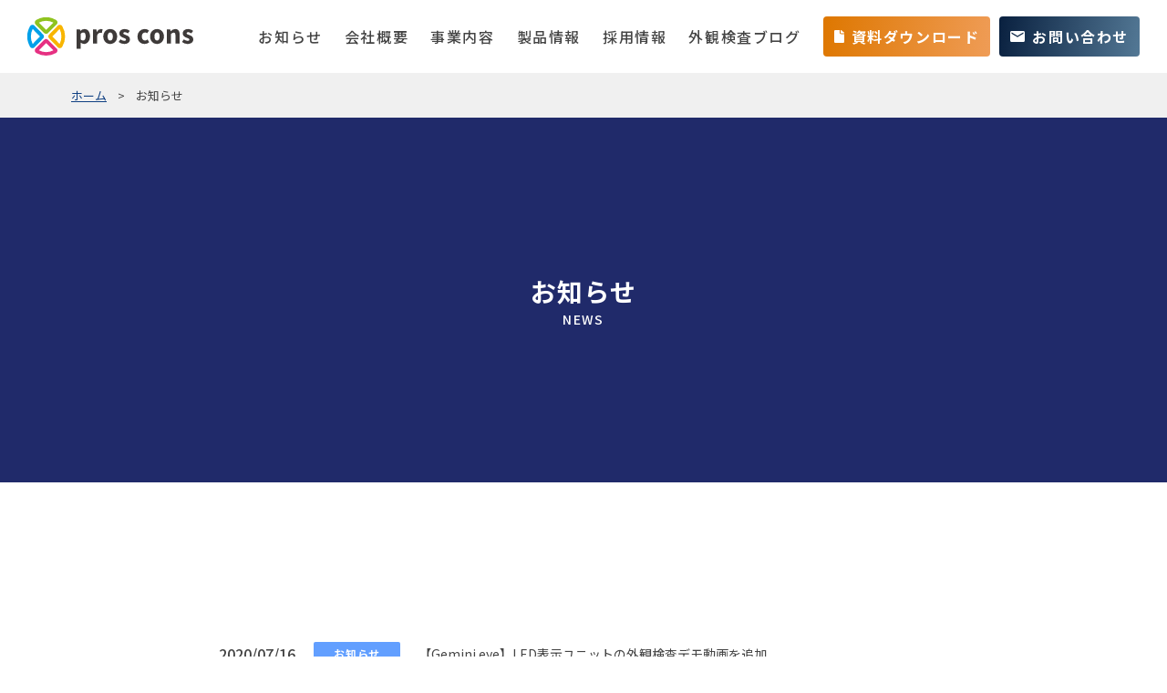

--- FILE ---
content_type: text/html; charset=UTF-8
request_url: https://proscons.co.jp/news/?page=6
body_size: 4323
content:

<!DOCTYPE html>
<html lang="ja" prefix="og: http://ogp.me/ns#">
<head>
  <meta charset="UTF-8">
  <meta http-equiv="X-UA-Compatible" content="IE=edge">
  <meta name="viewport" content="width=device-width, initial-scale=1.0">
  <meta name="format-detection" content="telephone=no">

  <link rel="shortcut icon" href="https://proscons.co.jp/wp-content/themes/proscons-corporate/favicon.ico">
  
  <link rel="preconnect" href="https://fonts.googleapis.com">
  <link rel="preconnect" href="https://fonts.gstatic.com" crossorigin>
  <link href="https://fonts.googleapis.com/css2?family=Noto+Sans+JP:wght@400;500;700&display=swap" rel="stylesheet">
    
  
		<!-- All in One SEO 4.4.3 - aioseo.com -->
		<title>お知らせ | 株式会社Pros Cons - Page 6</title>
		<meta name="robots" content="noindex, nofollow, max-image-preview:large" />
		<link rel="canonical" href="https://proscons.co.jp/news/" />
		<link rel="prev" href="https://proscons.co.jp/news/" />
		<meta name="generator" content="All in One SEO (AIOSEO) 4.4.3" />
		<meta property="og:locale" content="ja_JP" />
		<meta property="og:site_name" content="株式会社Pros Cons" />
		<meta property="og:type" content="website" />
		<meta property="og:title" content="お知らせ | 株式会社Pros Cons - Page 6" />
		<meta property="og:url" content="https://proscons.co.jp/news/" />
		<meta property="og:image" content="https://proscons.co.jp/wp-content/uploads/2023/01/ogp.png" />
		<meta property="og:image:secure_url" content="https://proscons.co.jp/wp-content/uploads/2023/01/ogp.png" />
		<meta property="og:image:width" content="1200" />
		<meta property="og:image:height" content="630" />
		<meta name="twitter:card" content="summary_large_image" />
		<meta name="twitter:title" content="お知らせ | 株式会社Pros Cons - Page 6" />
		<meta name="twitter:image" content="https://proscons.co.jp/wp-content/uploads/2023/01/ogp.png" />
		<script type="application/ld+json" class="aioseo-schema">
			{"@context":"https:\/\/schema.org","@graph":[{"@type":"BreadcrumbList","@id":"https:\/\/proscons.co.jp\/news\/#breadcrumblist","itemListElement":[{"@type":"ListItem","@id":"https:\/\/proscons.co.jp\/#listItem","position":1,"item":{"@type":"WebPage","@id":"https:\/\/proscons.co.jp\/","name":"\u30db\u30fc\u30e0","description":"\u300c\u4f7f\u3048\u308bAI\u300d\u3092\u7686\u69d8\u306e\u3082\u3068\u3078\u3002\u4e0d\u826f\u54c1\u3092\u96c6\u3081\u308b\u5fc5\u8981\u304c\u306a\u304f\u3001\u6570\u500b\u306e\u826f\u54c1\u304b\u3089AI\u306e\u5229\u7528\u304c\u53ef\u80fd\u306b\u3002 \u624b\u8efd\u306b\u6700\u65b0\u306eAI\u6280\u8853\u304c\u5229\u7528\u3067\u304d\u308b\u5916\u89b3\u691c\u67fb\u30bd\u30d5\u30c8\u30a6\u30a7\u30a2\u3092\u63d0\u4f9b\u3057\u3066\u304a\u308a\u307e\u3059\u3002 - Page 6","url":"https:\/\/proscons.co.jp\/"},"nextItem":"https:\/\/proscons.co.jp\/news\/#listItem"},{"@type":"ListItem","@id":"https:\/\/proscons.co.jp\/news\/#listItem","position":2,"item":{"@type":"WebPage","@id":"https:\/\/proscons.co.jp\/news\/","name":"\u304a\u77e5\u3089\u305b","url":"https:\/\/proscons.co.jp\/news\/"},"previousItem":"https:\/\/proscons.co.jp\/#listItem"}]},{"@type":"CollectionPage","@id":"https:\/\/proscons.co.jp\/news\/#collectionpage","url":"https:\/\/proscons.co.jp\/news\/","name":"\u304a\u77e5\u3089\u305b | \u682a\u5f0f\u4f1a\u793ePros Cons - Page 6","inLanguage":"ja","isPartOf":{"@id":"https:\/\/proscons.co.jp\/#website"},"breadcrumb":{"@id":"https:\/\/proscons.co.jp\/news\/#breadcrumblist"}},{"@type":"Organization","@id":"https:\/\/proscons.co.jp\/#organization","name":"\u682a\u5f0f\u4f1a\u793ePros Cons","url":"https:\/\/proscons.co.jp\/"},{"@type":"WebSite","@id":"https:\/\/proscons.co.jp\/#website","url":"https:\/\/proscons.co.jp\/","name":"\u682a\u5f0f\u4f1a\u793ePros Cons | \u4f7f\u3048\u308bAI\u3092\u7686\u69d8\u306e\u3082\u3068\u3078\u304a\u5c4a\u3051\u3059\u308b\u30c8\u30fc\u30bf\u30ebAI\u30ab\u30f3\u30d1\u30cb\u30fc","description":"\u300c\u4f7f\u3048\u308bAI\u300d\u3092\u7686\u69d8\u306e\u3082\u3068\u3078\u3002\u4e0d\u826f\u54c1\u3092\u96c6\u3081\u308b\u5fc5\u8981\u304c\u306a\u304f\u3001\u6570\u500b\u306e\u826f\u54c1\u304b\u3089AI\u306e\u5229\u7528\u304c\u53ef\u80fd\u306b\u3002 \u624b\u8efd\u306b\u6700\u65b0\u306eAI\u6280\u8853\u304c\u5229\u7528\u3067\u304d\u308b\u5916\u89b3\u691c\u67fb\u30bd\u30d5\u30c8\u30a6\u30a7\u30a2\u3092\u63d0\u4f9b\u3057\u3066\u304a\u308a\u307e\u3059\u3002","inLanguage":"ja","publisher":{"@id":"https:\/\/proscons.co.jp\/#organization"}}]}
		</script>
		<!-- All in One SEO -->

      <script>
        var ajaxUrl = 'https://proscons.co.jp/wp-admin/admin-ajax.php';
      </script>
    <link rel='dns-prefetch' href='//ajax.googleapis.com' />
<link rel='dns-prefetch' href='//cdn.jsdelivr.net' />
<link rel="alternate" type="application/rss+xml" title="株式会社Pros Cons &raquo; お知らせ フィード" href="https://proscons.co.jp/news/feed/" />
<link rel='stylesheet' id='destyle-css' href='https://cdn.jsdelivr.net/npm/destyle.css@3.0.2/destyle.min.css' media='all' />
<link rel='stylesheet' id='lite-yt-embed-css' href='https://proscons.co.jp/wp-content/themes/proscons-corporate/css/vendor/lite-yt-embed.css' media='all' />
<link rel='stylesheet' id='commons-css' href='https://proscons.co.jp/wp-content/themes/proscons-corporate/css/common.css?ver=1711463472' media='all' />
<link rel='stylesheet' id='animation-css' href='https://proscons.co.jp/wp-content/themes/proscons-corporate/css/animation.css?ver=1711463471' media='all' />
<link rel='stylesheet' id='header-css' href='https://proscons.co.jp/wp-content/themes/proscons-corporate/css/header.css?ver=1711463472' media='all' />
<link rel='stylesheet' id='footer-css' href='https://proscons.co.jp/wp-content/themes/proscons-corporate/css/footer.css?ver=1711463472' media='all' />
<link rel='stylesheet' id='news-css' href='https://proscons.co.jp/wp-content/themes/proscons-corporate/css/news.css?ver=1711463472' media='all' />
<link rel="https://api.w.org/" href="https://proscons.co.jp/wp-json/" />
  <!-- Google Tag Manager -->
  <script>(function(w,d,s,l,i){w[l]=w[l]||[];w[l].push({'gtm.start':
  new Date().getTime(),event:'gtm.js'});var f=d.getElementsByTagName(s)[0],
  j=d.createElement(s),dl=l!='dataLayer'?'&l='+l:'';j.async=true;j.src=
  'https://www.googletagmanager.com/gtm.js?id='+i+dl;f.parentNode.insertBefore(j,f);
  })(window,document,'script','dataLayer','GTM-T4CR36W');</script>
  <!-- End Google Tag Manager -->
</head>
<body>
  <!-- Google Tag Manager (noscript) -->
  <noscript><iframe src="https://www.googletagmanager.com/ns.html?id=GTM-T4CR36W"
  height="0" width="0" style="display:none;visibility:hidden"></iframe></noscript>
  <!-- End Google Tag Manager (noscript) -->

  <header class="header">
    <h1 class="header-logo">
      <a href="/">
        <img class="header-logo-img" src="https://proscons.co.jp/wp-content/themes/proscons-corporate/img/header-logo.svg" alt="株式会社Pros Cons">
      </a>
    </h1>
    <div class="header-menu-sp">
      <span></span>
      <span></span>
      <span></span>
    </div>
    <ul class="header-menu">
      <li class="header-menu-list">
        <a href="/news">お知らせ</a>
      </li>
      <li class="header-menu-list">
        <a href="/company">会社概要</a>
      </li>
      <li class="header-menu-list">
        <a href="/service">事業内容</a>
      </li>
      <li class="header-menu-list">
        <a href="/product">製品情報</a>
      </li>
      <li class="header-menu-list">
        <a href="https://herp.careers/v1/proscons" target="_blank">採用情報</a>
      </li>
      <li class="header-menu-list">
        <a href="/blog">外観検査ブログ</a>
      </li>
      <li class="header-menu-download">
        <a href="/download">資料ダウンロード</a>
      </li>
      <li class="header-menu-contact">
        <a href="/contact">お問い合わせ</a>
      </li>
    </ul>
    <div class="header-bg"></div>
  </header>
<!-- breadcrumbs -->
<div class="breadcrumbs">
  <div class="container">
    <ul class="breadcrumbs-list" itemscope itemtype="http://schema.org/BreadcrumbList">
      <li class="breadcrumbs-item" itemprop="itemListElement" itemscope itemtype="http://schema.org/ListItem">
        <a itemprop="item" href="/">
          <span itemprop="name">ホーム</span>
        </a>
        <meta itemprop="position" content="1">
      </li>
      <span>&gt;</span>
      <li class="breadcrumbs-item">
        <span itemprop="name">お知らせ</span>
        <meta itemprop="position" content="2">
      </li>
    </ul>
  </div>
</div>

<div class="page-mv">
  <h2 class="page-mv-title">お知らせ<span>NEWS</span></h2>
</div>

<section class="archive-news section">
  <div class="container">
    <ul class="archive-news-list">
      <li class="archive-news-item"><a href="/news/56"><div class="archive-news-box"><time class="archive-news-date" datetime="2020-07-16" itemprop="datepublished">2020/07/16</time><span class="archive-news-label info">お知らせ</span><h3 class="archive-news-title">【Gemini eye】LED表示ユニットの外観検査デモ動画を追加</h3></div></a></li><li class="archive-news-item"><a href="/news/54"><div class="archive-news-box"><time class="archive-news-date" datetime="2020-06-30" itemprop="datepublished">2020/06/30</time><span class="archive-news-label info">お知らせ</span><h3 class="archive-news-title">外観検査AI「Gemini eye」がJetsonシリーズに対応。無線通信で複数ラインのリアルタイム監視が可能に。</h3></div></a></li><li class="archive-news-item"><a href="/news/52"><div class="archive-news-box"><time class="archive-news-date" datetime="2020-05-24" itemprop="datepublished">2020/05/24</time><span class="archive-news-label info">お知らせ</span><h3 class="archive-news-title">【Gemini eye】金属六角ナットの外観検査デモ動画を追加</h3></div></a></li><li class="archive-news-item"><a href="/news/49"><div class="archive-news-box"><time class="archive-news-date" datetime="2020-04-23" itemprop="datepublished">2020/04/23</time><span class="archive-news-label info">お知らせ</span><h3 class="archive-news-title">１日で設定完了。即日導入できる外観検査AI「Gemini eye」を提供開始。</h3></div></a></li><li class="archive-news-item"><a href="/news/45"><div class="archive-news-box"><time class="archive-news-date" datetime="2019-12-06" itemprop="datepublished">2019/12/06</time><span class="archive-news-label info">お知らせ</span><h3 class="archive-news-title">バイエル薬品社「G4A Tokyo Dealmaker 2019」にて、当社AI提案が採用となりました。</h3></div></a></li><li class="archive-news-item"><a href="/news/39"><div class="archive-news-box"><time class="archive-news-date" datetime="2019-11-26" itemprop="datepublished">2019/11/26</time><span class="archive-news-label info">お知らせ</span><h3 class="archive-news-title">ET & IoT Technology 2019 出展報告</h3></div></a></li><li class="archive-news-item"><a href="/news/37"><div class="archive-news-box"><time class="archive-news-date" datetime="2019-11-15" itemprop="datepublished">2019/11/15</time><span class="archive-news-label info">お知らせ</span><h3 class="archive-news-title">ET & IoT Technology 2019 組込み総合技術展 & IoT総合技術展に出展</h3></div></a></li><li class="archive-news-item"><a href="/news/30"><div class="archive-news-box"><time class="archive-news-date" datetime="2019-09-19" itemprop="datepublished">2019/09/19</time><span class="archive-news-label info">お知らせ</span><h3 class="archive-news-title">当社新サービス、外観検査AI「Gemini eye」の紹介サイトをオープン</h3></div></a></li><li class="archive-news-item"><a href="/news/28"><div class="archive-news-box"><time class="archive-news-date" datetime="2019-09-03" itemprop="datepublished">2019/09/03</time><span class="archive-news-label info">お知らせ</span><h3 class="archive-news-title">国内最大級のスタートアップ記事専門メディア「Startup Times」に弊社事業が取り上げられました</h3></div></a></li>    </ul>
    <ul class="pagination-list">
            <li class="pagination-item">
        <a href="?page=5">前へ</a>
      </li>
      
      <li class="pagination-item pagination-number">
      <div class="pagination-number"><a href="?page=1">1</a></div><div class="pagination-number"><a href="?page=2">2</a></div><div class="pagination-number"><a href="?page=3">3</a></div><div class="pagination-number"><a href="?page=4">4</a></div><div class="pagination-number"><a href="?page=5">5</a></div><div class="pagination-number-current"><a href="?page=6">6</a></div><div class="pagination-number"><a href="?page=7">7</a></div>      </li>
      
            <li class="pagination-item">
        <a href="?page=7">次へ</a>
      </li>
          </ul>
  </div>
</section>

<footer class="footer">
  <div class="footer-head">
    <h2 class="footer-logo">
      <a href="/">
        <img class="footer-logo-img" src="https://proscons.co.jp/wp-content/themes/proscons-corporate/img/footer-logo.svg" alt="株式会社ProsCons">
      </a>
    </h2>
    <ul class="footer-sns-menu">
      <!--
      <li class="footer-sns-list">
        <a href="" target="_blank" rel="nofollow noopener noreferrer">
          <img class="footer-sns-icon" src="https://proscons.co.jp/wp-content/themes/proscons-corporate/img/common/footer-instagram.svg" alt="株式会社Pros Cons Instagram">
        </a>
      </li>
      -->
      <li class="footer-sns-list">
        <a href="https://twitter.com/proscons_inc" target="_blank" rel="nofollow noopener noreferrer">
          <img class="footer-sns-icon" src="https://proscons.co.jp/wp-content/themes/proscons-corporate/img/common/footer-twitter.svg" alt="株式会社Pros Cons Twitter">
        </a>
      </li> 
      <li class="footer-sns-list">
        <a href="https://www.facebook.com/ProsConsInc/" target="_blank" rel="nofollow noopener noreferrer">
          <img class="footer-sns-icon" src="https://proscons.co.jp/wp-content/themes/proscons-corporate/img/common/footer-facebook.svg" alt="株式会社Pros Cons Facebook">
        </a>
      </li> 
    </ul>
  </div>
  <div class="footer-menu-wrap">
    <ul class="footer-menu">
      <li class="footer-menu-list">Pros Consについて</li>
      <li class="footer-menu-list">
        <a href="/news">お知らせ</a>
      </li>
      <li class="footer-menu-list">
        <a href="/company">会社概要</a>
      </li>
      <li class="footer-menu-list">
        <a href="https://herp.careers/v1/proscons" target="_blank">採用情報</a>
      </li>
      <li class="footer-menu-list">
        <a href="/blog">外観検査ブログ</a>
      </li>
      <li class="footer-menu-list">
        <a href="/download">資料ダウンロード</a>
      </li>
      <li class="footer-menu-list">
        <a href="/contact">お問い合わせ</a>
      </li>
    </ul>
    <ul class="footer-menu">
      <li class="footer-menu-list">事業内容</li>
      <li class="footer-menu-list">
        <a href="/service/ai-solution">AIソリューション事業</a>
      </li>
        <li class="footer-menu-list">
          <a href="/service/ai-training">AIトレーニング事業</a>
      </li>
    </ul>
    <ul class="footer-menu">
      <li class="footer-menu-list">製品情報</li>
      <li class="footer-menu-list">
        <a href="/product/geminieye">良品学習外観検査AI「Gemini eye」</a>
      </li>
      <li class="footer-menu-list">
        <a href="/product/geminieye-sv">不良品学習外観検査AI「Gemini eye SV」</a>
      </li>
      <li class="footer-menu-list">
        <a href="/product/geminieye-integration">外観検査AIの決定版「Gemini eye Integration」</a>
      </li>
      <li class="footer-menu-list">
        <a href="/product/geminieye-3dsense">物流向け3D計測「Gemini eye 3D sense」</a>
      </li>
      <li class="footer-menu-list">
        <a href="/product/geminieye-for-edge">エッジ端末向け拡張ソリューション「Gemini eye for Edge」</a>
      </li>
      <li class="footer-menu-list">
        <a href="/product/ge01">AI外観検査装置「GE-01」</a>
      </li>
      <li class="footer-menu-list">
        <a href="/product/ge02">半自動AI外観検査装置「GE-02」</a>
      </li>
      <li class="footer-menu-list">
        <a href="/product/ge03">卓上AI外観検査装置「GE-03」</a>
      </li>
      <li class="footer-menu-list">
        <a href="/product/fiber-roll">繊維・ロール検査装置</a>
      </li>
    </ul>
    <ul class="footer-menu">
      <li class="footer-menu-list">規約・ポリシー</li>
      <li class="footer-menu-list">
        <a href="/terms">利用規約</a>
      </li>
      <li class="footer-menu-list">
        <a href="/privacy">プライバシーポリシー</a>
      </li>
      <li class="footer-menu-list">
        <a href="/koekitsuho">公益通報窓口</a>
      </li>
    </ul>
  </div>
  <p class="copyright">©Pros Cons, Inc.</p>
</footer>

<script src='https://ajax.googleapis.com/ajax/libs/jquery/3.6.1/jquery.min.js' id='jquery-min-js'></script>
<script src='https://proscons.co.jp/wp-content/themes/proscons-corporate/js/vendor/lite-yt-embed.js' id='lite-yt-embed-js'></script>
<script src='https://proscons.co.jp/wp-content/themes/proscons-corporate/js/vendor/modernizr-custom.js' id='modernizr-custom-js'></script>
<script src='https://proscons.co.jp/wp-content/themes/proscons-corporate/js/common.js' id='commons-js'></script>



--- FILE ---
content_type: text/css
request_url: https://proscons.co.jp/wp-content/themes/proscons-corporate/css/common.css?ver=1711463472
body_size: 1641
content:
@charset "UTF-8";
/*
regular 400
medium 500
bold 700
*/
/* 
==================================================
base
==================================================
*/
html {
  -webkit-text-size-adjust: 100%;
     -moz-text-size-adjust: 100%;
      -ms-text-size-adjust: 100%;
          text-size-adjust: 100%;
  height: 100%;
}

body {
  font-family: 'Noto Sans JP', sans-serif;
  font-weight: 400;
  font-size: 16px;
  color: #444;
  line-height: 1.5;
}

/* 
==================================================
common
==================================================
*/
.sp-only {
  display: none;
}

.tb-only {
  display: none;
}

.section {
  padding: 150px 0;
}

.container {
  max-width: 1200px;
  padding: 0 32px;
  margin: 0 auto;
}

.section-title {
  font-weight: 700;
  font-size: 24px;
  color: #444;
  text-align: center;
  letter-spacing: 0.05em;
}

.section-title span {
  display: block;
  font-size: 14px;
  color: #00427E;
  padding-top: 4px;
}

.more-btn a {
  display: block;
  width: 200px;
  letter-spacing: 0.025em;
  text-align: center;
  border: 1px solid #444;
  padding: 10px 0;
  margin: 0 auto;
  -webkit-transition: all .25s;
  transition: all .25s;
}

.more-btn a:hover {
  background-color: #444;
  color: #fff;
}

.product-box-btn a {
  position: relative;
  display: -webkit-box;
  display: -ms-flexbox;
  display: flex;
  -ms-flex-pack: distribute;
      justify-content: space-around;
  -webkit-box-align: center;
      -ms-flex-align: center;
          align-items: center;
  max-width: 196px;
  font-size: 14px;
  color: #fff;
  background-color: #DE7700;
  padding: 12px 0;
  margin: 0 auto;
  z-index: 0;
}

.product-box-btn a::after {
  content: '>';
  display: block;
  position: absolute;
  top: 50%;
  right: 17px;
  bottom: 0;
  background-repeat: no-repeat;
  -webkit-transform: translateY(-50%);
          transform: translateY(-50%);
}

.product-box-btn a:hover {
  opacity: 0.8;
}

/* 
==================================================
breadcrumbs(パンくずリスト)
==================================================
*/
.breadcrumbs {
  background-color: #F0F0F0;
  padding: 15px 0;
  margin-top: 80px;
}

.breadcrumbs-list {
  display: -webkit-box;
  display: -ms-flexbox;
  display: flex;
}

.breadcrumbs-list span {
  display: block;
  font-size: 13px;
  margin: 0 6px;
}

.breadcrumbs-item {
  font-size: 13px;
  color: #0E3F82;
  white-space: nowrap;
  text-decoration: underline;
}

.breadcrumbs-item:last-of-type {
  color: #444;
  text-decoration: none;
  overflow: hidden;
}

.breadcrumbs-item:last-of-type span {
  white-space: nowrap;
  text-overflow: ellipsis;
  overflow: hidden;
}

/* 
==================================================
pagination
==================================================
*/
.pagination-list {
  width: 100%;
  max-width: 800px;
  display: -webkit-box;
  display: -ms-flexbox;
  display: flex;
  -webkit-box-pack: center;
      -ms-flex-pack: center;
          justify-content: center;
  gap: 0 16px;
  padding: 0 16px;
  margin: 0 auto;
}

.pagination-item {
  font-size: 18px;
}

.pagination-number {
  display: -webkit-box;
  display: -ms-flexbox;
  display: flex;
  gap: 0 16px;
}

.pagination-number-current {
  opacity: 0.7;
}

/* 
==================================================
recaptha
==================================================
*/
.grecaptcha-badge {
  visibility: hidden;
}

/* 
==================================================
page-mv
==================================================
*/
.page-mv {
  display: -webkit-box;
  display: -ms-flexbox;
  display: flex;
  -webkit-box-align: center;
      -ms-flex-align: center;
          align-items: center;
  -webkit-box-pack: center;
      -ms-flex-pack: center;
          justify-content: center;
  width: 100%;
  height: 400px;
  background-color: #202A6A;
}

.page-mv-title {
  font-weight: 700;
  font-size: 28px;
  text-align: center;
  letter-spacing: 0.05em;
  color: #fff;
}

.page-mv-title span {
  display: block;
  font-weight: 500;
  font-size: 14px;
}

/* 
==================================================
cta
==================================================
*/
.cta {
  position: relative;
  display: -webkit-box;
  display: -ms-flexbox;
  display: flex;
  -webkit-box-pack: center;
      -ms-flex-pack: center;
          justify-content: center;
  -webkit-box-align: center;
      -ms-flex-align: center;
          align-items: center;
  width: 100%;
  padding: 60px 0;
}

.no-webp .cta {
  background: url(../img/common/cta-bg.png) no-repeat;
  background-size: cover;
}

.webp .cta {
  background: url(../img/common/cta-bg.webp) no-repeat;
  background-size: cover;
}

.cta-box {
  display: -webkit-box;
  display: -ms-flexbox;
  display: flex;
  -webkit-box-pack: center;
      -ms-flex-pack: center;
          justify-content: center;
  -webkit-box-align: center;
      -ms-flex-align: center;
          align-items: center;
}

.cta-img-wrap {
  margin-right: 80px;
}

.cta-img {
  display: block;
  max-width: 100%;
  margin: 0 auto;
}

.cta-contents {
  max-width: 480px;
}

.cta-title {
  font-weight: 700;
  font-size: 22px;
  color: #fff;
  letter-spacing: 0.05em;
}

.cta-description {
  color: #fff;
  letter-spacing: 0.05em;
  line-height: 1.8;
  margin: 20px 0;
}

.cta-menu {
  display: -webkit-box;
  display: -ms-flexbox;
  display: flex;
}

.cta-download {
  margin-right: 10px;
}

.cta-download a {
  display: block;
  font-weight: 700;
  letter-spacing: 0.1em;
  color: #fff;
  border-radius: 4px;
  background: linear-gradient(98deg, #DE7700 0%, #EF9C56 100%);
  padding: 10px 12px 10px 12px;
  -webkit-transition: all .2s;
  transition: all .2s;
}

.cta-contact a {
  display: block;
  font-weight: 700;
  letter-spacing: 0.1em;
  color: #fff;
  border-radius: 4px;
  background: linear-gradient(99deg, #09203F 0%, #537895 100%);
  padding: 10px 12px 10px 12px;
  -webkit-transition: all .2s;
  transition: all .2s;
}

.cta-download a:hover,
.cta-contact a:hover {
  opacity: 0.7;
}

@media screen and (max-width: 768px) {
  /* 
  ==================================================
  common
  ==================================================
  */
  .tb-only {
    display: block;
  }
  .section {
    padding: 80px 0;
  }
  .container {
    padding: 0 16px;
  }
  .breadcrumbs {
    padding: 10px 0;
    margin-top: 60px;
  }
  .breadcrumbs-list span {
    font-size: 12px;
    margin: 0 4px;
  }
  /* 
  ==================================================
  cta
  ==================================================
  */
  .cta-box {
    -ms-flex-wrap: wrap;
        flex-wrap: wrap;
  }
  .cta-img-wrap {
    margin-right: 0;
    margin-bottom: 20px;
  }
  .cta-title,
  .cta-description {
    text-align: center;
  }
  .cta-menu {
    -webkit-box-pack: center;
        -ms-flex-pack: center;
            justify-content: center;
  }
  /* 
  ==================================================
  page-mv
  ==================================================
  */
  .page-mv {
    height: 280px;
  }
}

@media screen and (max-width: 500px) {
  /* 
  ==================================================
  common
  ==================================================
  */
  .sp-none {
    display: none;
  }
  .sp-only {
    display: block;
  }
  .section-title {
    font-size: 20px;
  }
  /* 
  ==================================================
  cta
  ==================================================
  */
  .cta-img {
    max-width: 290px;
  }
  .cta-title {
    font-size: 18px;
  }
  .cta-description {
    font-size: 14px;
    text-align: left;
  }
  .cta-menu {
    -ms-flex-wrap: wrap;
        flex-wrap: wrap;
  }
  .cta-download {
    margin: 0 0 20px;
  }
  /* 
  ==================================================
  page-mv
  ==================================================
  */
  .page-mv {
    height: 200px;
  }
  .page-mv-title {
    font-size: 20px;
  }
}
/*# sourceMappingURL=common.css.map */

--- FILE ---
content_type: text/css
request_url: https://proscons.co.jp/wp-content/themes/proscons-corporate/css/header.css?ver=1711463472
body_size: 1210
content:
/* 
==================================================
header
==================================================
*/
.header {
  position: fixed;
  top: 0;
  display: -webkit-box;
  display: -ms-flexbox;
  display: flex;
  -webkit-box-pack: justify;
      -ms-flex-pack: justify;
          justify-content: space-between;
  -webkit-box-align: center;
      -ms-flex-align: center;
          align-items: center;
  width: 100%;
  height: 80px;
  background-color: #fff;
  padding: 0 30px;
  z-index: 10000;
}

.header.is-scroll {
  -webkit-box-shadow: 0 3px 6px rgba(0, 0, 0, 0.05);
          box-shadow: 0 3px 6px rgba(0, 0, 0, 0.05);
}

.header-menu {
  display: -webkit-box;
  display: -ms-flexbox;
  display: flex;
  -webkit-box-align: center;
      -ms-flex-align: center;
          align-items: center;
}

.header-menu-list {
  font-weight: 500;
  letter-spacing: 0.1em;
  margin-right: 24px;
}

.header-menu-list a {
  -webkit-transition: all .2s;
  transition: all .2s;
}

.header-menu-list a:hover {
  opacity: 0.7;
}

.header-menu-download {
  margin-right: 10px;
}

.header-menu-download a {
  position: relative;
  display: block;
  font-weight: 700;
  letter-spacing: 0.1em;
  color: #fff;
  border-radius: 4px;
  background: linear-gradient(98deg, #DE7700 0%, #EF9C56 100%);
  padding: 10px 12px 10px 31px;
  -webkit-transition: all .2s;
  transition: all .2s;
}

.header-menu-download a::before {
  content: '';
  position: absolute;
  top: 50%;
  left: 12px;
  width: 11px;
  height: 14px;
  background: url(../img/common/header-download-icon.svg) no-repeat;
  -webkit-transform: translateY(-50%);
          transform: translateY(-50%);
}

.header-menu-contact a {
  position: relative;
  display: block;
  font-weight: 700;
  letter-spacing: 0.1em;
  color: #fff;
  border-radius: 4px;
  background: linear-gradient(99deg, #09203F 0%, #537895 100%);
  padding: 10px 12px 10px 36px;
  -webkit-transition: all .2s;
  transition: all .2s;
}

.header-menu-contact a::before {
  content: '';
  position: absolute;
  top: 50%;
  left: 12px;
  width: 16px;
  height: 12px;
  background: url(../img/common/header-contact-icon.svg) no-repeat;
  -webkit-transform: translateY(-50%);
          transform: translateY(-50%);
}

.header-menu-download a:hover,
.header-menu-contact a:hover {
  opacity: 0.7;
}

.header-menu-sp {
  display: none;
}

.header-bg {
  display: none;
}

@media screen and (max-width: 1220px) {
  /* 
  ==================================================
  header
  ==================================================
  */
  .header-menu {
    position: absolute;
    top: 80px;
    left: 0;
    display: block;
    width: 100%;
    opacity: 0;
    visibility: hidden;
    -webkit-transition: all .4s;
    transition: all .4s;
    z-index: 998;
  }
  .header-menu.is-active {
    opacity: 1;
    visibility: visible;
    z-index: 999;
  }
  .header-menu-list {
    margin-right: 0;
  }
  .header-menu-list a {
    display: block;
    border-bottom: 1px solid #444;
    padding: 16px 12px;
  }
  /*
  .header-menu-list:first-of-type a {
    border-top: 1px solid #444;
  }
  */
  .header-menu-download,
  .header-menu-contact {
    max-width: 300px;
  }
  .header-menu-download {
    margin: 16px auto;
  }
  .header-menu-contact {
    margin: 0 auto;
  }
  .header-menu-download a,
  .header-menu-contact a {
    text-align: center;
  }
  .header-bg {
    display: block;
    position: absolute;
    top: 0;
    left: 0;
    width: 100%;
    height: calc(100vh - 80px);
    background-color: #fff;
    margin-top: 80px;
    -webkit-transition: opacity .4s, visibility .4s;
    transition: opacity .4s, visibility .4s;
    opacity: 0;
    visibility: hidden;
    z-index: 997;
  }
  .header-bg.is-active {
    opacity: 1;
    visibility: visible;
  }
  .header-menu-sp {
    position: relative;
    display: inline-block;
    width: 40px;
    height: 20px;
    background: none;
    border: none;
    -webkit-appearance: none;
       -moz-appearance: none;
            appearance: none;
    cursor: pointer;
  }
  .header-menu-sp span {
    position: absolute;
    left: 0;
    display: block;
    width: 100%;
    height: 2px;
    background-color: #444;
    -webkit-transition: all .4s;
    transition: all .4s;
  }
  .header-menu-sp span:nth-of-type(1) {
    top: 0;
  }
  .header-menu-sp span:nth-of-type(2) {
    top: 9px;
  }
  .header-menu-sp span:nth-of-type(3) {
    bottom: 0;
  }
  .header-menu-sp.is-active span:nth-of-type(1) {
    -webkit-transform: translateY(9px) rotate(-45deg);
            transform: translateY(9px) rotate(-45deg);
  }
  .header-menu-sp.is-active span:nth-of-type(2) {
    opacity: 0;
  }
  .header-menu-sp.is-active span:nth-of-type(3) {
    -webkit-transform: translateY(-9px) rotate(45deg);
            transform: translateY(-9px) rotate(45deg);
  }
}

@media screen and (max-width: 768px) {
  /* 
  ==================================================
  header
  ==================================================
  */
  .header {
    height: 60px;
    padding: 0 16px;
  }
  .header-logo img {
    max-width: 140px;
  }
  .header-menu {
    top: 60px;
  }
  .header-bg {
    height: calc(100vh - 60px);
    margin-top: 60px;
  }
}
/*# sourceMappingURL=header.css.map */

--- FILE ---
content_type: text/css
request_url: https://proscons.co.jp/wp-content/themes/proscons-corporate/css/footer.css?ver=1711463472
body_size: 610
content:
/* 
==================================================
footer
==================================================
*/
.footer {
  position: relative;
  width: 100%;
  background-color: #232625;
  padding: 60px 32px 40px;
}

.footer-head {
  display: -webkit-box;
  display: -ms-flexbox;
  display: flex;
  -webkit-box-align: center;
      -ms-flex-align: center;
          align-items: center;
  gap: 0 40px;
  border-bottom: 1px solid #fff;
  padding: 0 10px 20px;
}

.footer-sns-menu {
  display: -webkit-box;
  display: -ms-flexbox;
  display: flex;
  -webkit-box-align: center;
      -ms-flex-align: center;
          align-items: center;
  gap: 0 16px;
}

.footer-sns-list {
  line-height: 1;
}

.footer-menu-wrap {
  display: -webkit-box;
  display: -ms-flexbox;
  display: flex;
  gap: 0 80px;
  padding: 0 10px;
  margin: 20px 0 40px;
}

.footer-menu-list {
  font-size: 14px;
  color: #fff;
  letter-spacing: 0.05em;
  margin-bottom: 14px;
}

.footer-menu-list a {
  -webkit-transition: all .2s;
  transition: all .2s;
}

.footer-menu-list a:hover {
  opacity: 0.7;
}

.footer-menu-list:first-child {
  font-weight: 700;
  font-size: 18px;
  margin-bottom: 10px;
}

.copyright {
  position: absolute;
  left: 50%;
  bottom: 10px;
  font-size: 13px;
  color: #fff;
  text-align: center;
  -webkit-transform: translateX(-50%);
          transform: translateX(-50%);
}

@media screen and (max-width: 960px) {
  /* 
  ==================================================
  footer
  ==================================================
  */
  .footer-menu-wrap {
    -ms-flex-wrap: wrap;
        flex-wrap: wrap;
    gap: 40px;
  }
  .footer-menu {
    width: calc(100% / 2 - 20px);
  }
}

@media screen and (max-width: 768px) {
  /* 
  ==================================================
  footer
  ==================================================
  */
  .footer {
    padding: 40px 16px 20px;
  }
}

@media screen and (max-width: 500px) {
  /*
  ==================================================
  footer
  ==================================================
  */
  .footer-menu-wrap {
    gap: 40px 0;
  }
  .footer-menu {
    width: 100%;
  }
}
/*# sourceMappingURL=footer.css.map */

--- FILE ---
content_type: text/css
request_url: https://proscons.co.jp/wp-content/themes/proscons-corporate/css/news.css?ver=1711463472
body_size: 808
content:
/* 
==================================================
archive-news
==================================================
*/
.archive-news-list {
  width: 100%;
  max-width: 800px;
  margin: 0 auto 60px;
}

.archive-news-item:hover {
  opacity: 0.8;
}

.archive-news-box {
  display: -webkit-box;
  display: -ms-flexbox;
  display: flex;
  -webkit-box-align: center;
      -ms-flex-align: center;
          align-items: center;
  border-bottom: 1px solid #444;
  padding: 25px 0;
}

.archive-news-date {
  width: 90px;
  font-weight: 500;
  margin-right: 20px;
}

.archive-news-label {
  display: block;
  width: 116px;
  height: 26px;
  font-weight: 700;
  font-size: 12px;
  color: #fff;
  text-align: center;
  border-radius: 2px;
  letter-spacing: 0.05em;
  padding: 4px 20px;
  margin-right: 20px;
}

.archive-news-label.info {
  background-color: #629FFF;
}

.archive-news-title {
  width: 100%;
  font-size: 14px;
  line-height: 1.8;
}

/* 
==================================================
single-news
==================================================
*/
.news-head {
  background-color: #181B2F;
  padding: 100px 30px;
}

.news-type {
  display: block;
  font-weight: 700;
  font-size: 14px;
  text-align: center;
  color: #fff;
}

.news-title {
  width: 100%;
  max-width: 640px;
  font-weight: 700;
  font-size: 20px;
  letter-spacing: 0.025em;
  line-height: 1.8;
  text-align: center;
  color: #fff;
  margin: 16px auto;
}

.news-date {
  display: block;
  font-size: 14px;
  color: #fff;
  text-align: center;
}

.news-contents-wrap {
  background-color: #FAFAFA;
  padding: 120px 0;
}

.news-contents {
  width: 100%;
  max-width: 768px;
  padding: 0 32px;
  margin: 0 auto;
  overflow: hidden;
}

.news-contents h1 {
  font-weight: 700;
  font-size: 24px;
}

.news-contents h2 {
  font-weight: 700;
  font-size: 22px;
}

.news-contents h3 {
  font-weight: 500;
  font-size: 20px;
}

.news-contents h4 {
  font-weight: 500;
  font-size: 18px;
}

.news-contents h5 {
  font-weight: 500;
  font-size: 16px;
}

.news-contents h6 {
  font-weight: 500;
  font-size: 14px;
}

.news-contents img {
  display: block;
  width: 100%;
  height: auto;
  margin: 24px auto;
}

.news-contents a {
  color: #065FD4;
  text-decoration: underline;
}

.news-btn-wrap {
  background-color: #FAFAFA;
  padding: 40px 0;
}

@media screen and (max-width: 768px) {
  /* 
  ==================================================
  archive-news
  ==================================================
  */
  .archive-news-box {
    -ms-flex-wrap: wrap;
        flex-wrap: wrap;
  }
  .archive-news-date {
    margin-right: 10px;
    margin-bottom: 10px;
  }
  .archive-news-label {
    margin-bottom: 10px;
  }
  /* 
  ==================================================
  single-news
  ==================================================
  */
  .news-head {
    padding: 60px 16px;
  }
  .news-title {
    font-size: 16px;
  }
  .news-contents-wrap {
    padding: 80px 0;
  }
  .news-contents {
    max-width: 700px;
    padding: 0 16px;
  }
}

@media screen and (max-width: 500px) {
  /* 
  ==================================================
  single-news
  ==================================================
  */
  .news-head {
    padding: 40px 16px;
  }
  .news-title {
    font-size: 14px;
  }
  .news-contents-wrap {
    padding: 60px 0;
  }
}
/*# sourceMappingURL=news.css.map */

--- FILE ---
content_type: image/svg+xml
request_url: https://proscons.co.jp/wp-content/themes/proscons-corporate/img/common/header-download-icon.svg
body_size: 401
content:
<svg xmlns="http://www.w3.org/2000/svg" width="11" height="14" viewBox="0 0 11 14">
  <g id="Icon_ionic-ios-document" data-name="Icon ionic-ios-document" transform="translate(-7.313 -3.938)">
    <path id="パス_5761" data-name="パス 5761" d="M21.269,7.419h3.2a.174.174,0,0,0,.176-.176h0a1.04,1.04,0,0,0-.376-.8L21.585,4.2a1.128,1.128,0,0,0-.724-.26h0a.259.259,0,0,0-.26.26V6.752A.667.667,0,0,0,21.269,7.419Z" transform="translate(-6.33 -0.004)" fill="#fff"/>
    <path id="パス_5762" data-name="パス 5762" d="M13.211,6.738v-2.8H8.47a1.143,1.143,0,0,0-1.158,1.12v11.76a1.143,1.143,0,0,0,1.158,1.12h8.684a1.143,1.143,0,0,0,1.158-1.12V8.313H14.839A1.6,1.6,0,0,1,13.211,6.738Z" transform="translate(0)" fill="#fff"/>
  </g>
</svg>


--- FILE ---
content_type: application/javascript
request_url: https://proscons.co.jp/wp-content/themes/proscons-corporate/js/common.js
body_size: 214
content:
$(window).scroll(function() {
  if($(this).scrollTop()) {
    $('.header').addClass('is-scroll');
  }else {
    $('.header').removeClass('is-scroll');
  }
});

// バーガーメニュー
$(function(){
  $('.header-menu-sp').on('click', function() {
    $(this).toggleClass('is-active');
    $('.header-menu').toggleClass('is-active');
    $('.header-bg').toggleClass('is-active');
  });
});

--- FILE ---
content_type: application/javascript
request_url: https://proscons.co.jp/wp-content/themes/proscons-corporate/js/vendor/lite-yt-embed.js
body_size: 2888
content:
/**
 * A lightweight youtube embed. Still should feel the same to the user, just MUCH faster to initialize and paint.
 *
 * Thx to these as the inspiration
 *   https://storage.googleapis.com/amp-vs-non-amp/youtube-lazy.html
 *   https://autoplay-youtube-player.glitch.me/
 *
 * Once built it, I also found these:
 *   https://github.com/ampproject/amphtml/blob/master/extensions/amp-youtube (👍👍)
 *   https://github.com/Daugilas/lazyYT
 *   https://github.com/vb/lazyframe
 */
class LiteYTEmbed extends HTMLElement {
    connectedCallback() {
        this.videoId = this.getAttribute('videoid');

        let playBtnEl = this.querySelector('.lty-playbtn');
        // A label for the button takes priority over a [playlabel] attribute on the custom-element
        this.playLabel = (playBtnEl && playBtnEl.textContent.trim()) || this.getAttribute('playlabel') || 'Play';

        /**
         * Lo, the youtube placeholder image!  (aka the thumbnail, poster image, etc)
         *
         * See https://github.com/paulirish/lite-youtube-embed/blob/master/youtube-thumbnail-urls.md
         *
         * TODO: Do the sddefault->hqdefault fallback
         *       - When doing this, apply referrerpolicy (https://github.com/ampproject/amphtml/pull/3940)
         * TODO: Consider using webp if supported, falling back to jpg
         */
        if (!this.style.backgroundImage) {
          this.style.backgroundImage = `url("https://i.ytimg.com/vi/${this.videoId}/hqdefault.jpg")`;
        }

        // Set up play button, and its visually hidden label
        if (!playBtnEl) {
            playBtnEl = document.createElement('button');
            playBtnEl.type = 'button';
            playBtnEl.classList.add('lty-playbtn');
            this.append(playBtnEl);
        }
        if (!playBtnEl.textContent) {
            const playBtnLabelEl = document.createElement('span');
            playBtnLabelEl.className = 'lyt-visually-hidden';
            playBtnLabelEl.textContent = this.playLabel;
            playBtnEl.append(playBtnLabelEl);
        }
        playBtnEl.removeAttribute('href');

        // On hover (or tap), warm up the TCP connections we're (likely) about to use.
        this.addEventListener('pointerover', LiteYTEmbed.warmConnections, {once: true});

        // Once the user clicks, add the real iframe and drop our play button
        // TODO: In the future we could be like amp-youtube and silently swap in the iframe during idle time
        //   We'd want to only do this for in-viewport or near-viewport ones: https://github.com/ampproject/amphtml/pull/5003
        this.addEventListener('click', this.addIframe);

        // Chrome & Edge desktop have no problem with the basic YouTube Embed with ?autoplay=1
        // However Safari desktop and most/all mobile browsers do not successfully track the user gesture of clicking through the creation/loading of the iframe,
        // so they don't autoplay automatically. Instead we must load an additional 2 sequential JS files (1KB + 165KB) (un-br) for the YT Player API
        // TODO: Try loading the the YT API in parallel with our iframe and then attaching/playing it. #82
        this.needsYTApiForAutoplay = navigator.vendor.includes('Apple') || navigator.userAgent.includes('Mobi');
    }

    /**
     * Add a <link rel={preload | preconnect} ...> to the head
     */
    static addPrefetch(kind, url, as) {
        const linkEl = document.createElement('link');
        linkEl.rel = kind;
        linkEl.href = url;
        if (as) {
            linkEl.as = as;
        }
        document.head.append(linkEl);
    }

    /**
     * Begin pre-connecting to warm up the iframe load
     * Since the embed's network requests load within its iframe,
     *   preload/prefetch'ing them outside the iframe will only cause double-downloads.
     * So, the best we can do is warm up a few connections to origins that are in the critical path.
     *
     * Maybe `<link rel=preload as=document>` would work, but it's unsupported: http://crbug.com/593267
     * But TBH, I don't think it'll happen soon with Site Isolation and split caches adding serious complexity.
     */
    static warmConnections() {
        if (LiteYTEmbed.preconnected) return;

        // The iframe document and most of its subresources come right off youtube.com
        LiteYTEmbed.addPrefetch('preconnect', 'https://www.youtube-nocookie.com');
        // The botguard script is fetched off from google.com
        LiteYTEmbed.addPrefetch('preconnect', 'https://www.google.com');

        // Not certain if these ad related domains are in the critical path. Could verify with domain-specific throttling.
        LiteYTEmbed.addPrefetch('preconnect', 'https://googleads.g.doubleclick.net');
        LiteYTEmbed.addPrefetch('preconnect', 'https://static.doubleclick.net');

        LiteYTEmbed.preconnected = true;
    }

    fetchYTPlayerApi() {
        if (window.YT || (window.YT && window.YT.Player)) return;

        this.ytApiPromise = new Promise((res, rej) => {
            var el = document.createElement('script');
            el.src = 'https://www.youtube.com/iframe_api';
            el.async = true;
            el.onload = _ => {
                YT.ready(res);
            };
            el.onerror = rej;
            this.append(el);
        });
    }

    async addYTPlayerIframe(params) {
        this.fetchYTPlayerApi();
        await this.ytApiPromise;

        const videoPlaceholderEl = document.createElement('div')
        this.append(videoPlaceholderEl);

        const paramsObj = Object.fromEntries(params.entries());

        new YT.Player(videoPlaceholderEl, {
            width: '100%',
            videoId: this.videoId,
            playerVars: paramsObj,
            events: {
                'onReady': event => {
                    event.target.playVideo();
                }
            }
        });
    }

    async addIframe(){
        if (this.classList.contains('lyt-activated')) return;
        this.classList.add('lyt-activated');

        const params = new URLSearchParams(this.getAttribute('params') || []);
        params.append('autoplay', '1');
        params.append('playsinline', '1');

        if (this.needsYTApiForAutoplay) {
            return this.addYTPlayerIframe(params);
        }

        const iframeEl = document.createElement('iframe');
        iframeEl.width = 560;
        iframeEl.height = 315;
        // No encoding necessary as [title] is safe. https://cheatsheetseries.owasp.org/cheatsheets/Cross_Site_Scripting_Prevention_Cheat_Sheet.html#:~:text=Safe%20HTML%20Attributes%20include
        iframeEl.title = this.playLabel;
        iframeEl.allow = 'accelerometer; autoplay; encrypted-media; gyroscope; picture-in-picture';
        iframeEl.allowFullscreen = true;
        // AFAIK, the encoding here isn't necessary for XSS, but we'll do it only because this is a URL
        // https://stackoverflow.com/q/64959723/89484
        iframeEl.src = `https://www.youtube-nocookie.com/embed/${encodeURIComponent(this.videoId)}?${params.toString()}`;
        this.append(iframeEl);

        // Set focus for a11y
        iframeEl.focus();
    }
}
// Register custom element
customElements.define('lite-youtube', LiteYTEmbed);


--- FILE ---
content_type: image/svg+xml
request_url: https://proscons.co.jp/wp-content/themes/proscons-corporate/img/common/footer-twitter.svg
body_size: 400
content:
<svg id="Icon_-_Twitter" data-name="Icon - Twitter" xmlns="http://www.w3.org/2000/svg" width="16" height="13.104" viewBox="0 0 16 13.104">
  <path id="パス_779" data-name="パス 779" d="M1814.016,917.1a3.24,3.24,0,0,1,2.1-3.763c1.642-.744,3.316.848,3.316.848l2-.8c0,.857-1.429,1.714-1.429,1.714a6.975,6.975,0,0,0,2-.286c0,.286-1.714,1.714-1.714,1.714,0,6.857-5.143,9.714-9.429,9.714s-4.857-1.714-4.857-1.714c3.429,0,4.572-1.429,4.572-1.429-.857.571-2.857-2-2.857-2a3.275,3.275,0,0,0,1.714,0c-1.714-.286-2.857-3.429-2.857-3.429.286.571,1.714.571,1.714.571a4.032,4.032,0,0,1-1.143-4.571C1808.857,916.525,1814.016,917.1,1814.016,917.1Z" transform="translate(-1806 -913.135)" fill="#fff"/>
</svg>


--- FILE ---
content_type: image/svg+xml
request_url: https://proscons.co.jp/wp-content/themes/proscons-corporate/img/header-logo.svg
body_size: 1648
content:
<svg xmlns="http://www.w3.org/2000/svg" width="182" height="42" viewBox="0 0 182 42">
  <g id="logo" transform="translate(0.003 0.003)">
    <g id="グループ_1513" data-name="グループ 1513" transform="translate(53.96 12.841)">
      <path id="パス_787" data-name="パス 787" d="M106.385,25.666h3.776l.313,1.544h.127a6.864,6.864,0,0,1,4.435-1.92c3.776,0,6.1,3.116,6.1,7.928,0,5.349-3.209,8.431-6.575,8.431a5.4,5.4,0,0,1-3.712-1.636l.156,2.486V47.06H106.38V25.666Zm10,7.615c0-2.8-.85-4.215-2.706-4.215a3.6,3.6,0,0,0-2.672,1.417v6.384a3.576,3.576,0,0,0,2.486,1.006c1.6,0,2.9-1.382,2.9-4.591Z" transform="translate(-106.38 -25.285)" fill="#3e3a39"/>
      <path id="パス_788" data-name="パス 788" d="M143.285,25.661h3.776l.313,2.735h.127a5.225,5.225,0,0,1,4.435-3.116,4.544,4.544,0,0,1,1.856.313l-.757,4a5.877,5.877,0,0,0-1.7-.254c-1.163,0-2.613.757-3.429,2.862v9.061H143.28v-15.6Z" transform="translate(-125.256 -25.28)" fill="#3e3a39"/>
      <path id="パス_789" data-name="パス 789" d="M166.41,33.462c0-5.192,3.649-8.182,7.615-8.182s7.581,2.989,7.581,8.182-3.649,8.182-7.581,8.182S166.41,38.654,166.41,33.462Zm10.477,0c0-2.706-.977-4.435-2.862-4.435s-2.862,1.729-2.862,4.435.943,4.435,2.862,4.435S176.887,36.168,176.887,33.462Z" transform="translate(-137.088 -25.28)" fill="#3e3a39"/>
      <path id="パス_790" data-name="パス 790" d="M200.87,39.475l2.076-2.892a6.728,6.728,0,0,0,4.025,1.636c1.319,0,1.983-.5,1.983-1.324,0-1.04-1.573-1.509-3.175-2.139-1.885-.723-4.123-2.012-4.123-4.591,0-2.892,2.359-4.875,5.979-4.875a8.983,8.983,0,0,1,5.5,1.983l-2.076,2.77a5.779,5.779,0,0,0-3.3-1.324c-1.2,0-1.763.44-1.763,1.226,0,1.006,1.446,1.382,3.053,1.983,1.983.723,4.215,1.827,4.215,4.689s-2.232,5.036-6.418,5.036a10.072,10.072,0,0,1-5.979-2.169Z" transform="translate(-154.716 -25.285)" fill="#3e3a39"/>
      <path id="パス_791" data-name="パス 791" d="M243.24,33.462a7.842,7.842,0,0,1,8.118-8.182,6.9,6.9,0,0,1,4.562,1.666l-2.169,2.989a3.193,3.193,0,0,0-2.11-.913c-2.232,0-3.649,1.729-3.649,4.435s1.48,4.435,3.492,4.435a4.758,4.758,0,0,0,2.8-1.133l1.827,3.019a7.8,7.8,0,0,1-5.158,1.856c-4.342,0-7.708-2.989-7.708-8.182Z" transform="translate(-176.391 -25.28)" fill="#3e3a39"/>
      <path id="パス_792" data-name="パス 792" d="M271.51,33.462c0-5.192,3.649-8.182,7.615-8.182s7.581,2.989,7.581,8.182-3.649,8.182-7.581,8.182S271.51,38.654,271.51,33.462Zm10.477,0c0-2.706-.977-4.435-2.862-4.435s-2.862,1.729-2.862,4.435.943,4.435,2.862,4.435S281.987,36.168,281.987,33.462Z" transform="translate(-190.852 -25.28)" fill="#3e3a39"/>
      <path id="パス_793" data-name="パス 793" d="M309.115,25.666h3.776l.313,1.983h.127a7.193,7.193,0,0,1,5-2.359c3.4,0,4.845,2.393,4.845,6.291v9.691h-4.626v-9.09c0-2.266-.6-2.955-1.92-2.955a3.972,3.972,0,0,0-2.9,1.509V41.277H309.11V25.666Z" transform="translate(-210.086 -25.285)" fill="#3e3a39"/>
      <path id="パス_794" data-name="パス 794" d="M343.13,39.475l2.076-2.892a6.728,6.728,0,0,0,4.025,1.636c1.319,0,1.983-.5,1.983-1.324,0-1.04-1.573-1.509-3.175-2.139-1.885-.723-4.123-2.012-4.123-4.591,0-2.892,2.359-4.875,5.979-4.875a8.983,8.983,0,0,1,5.5,1.983l-2.076,2.77a5.779,5.779,0,0,0-3.3-1.324c-1.2,0-1.763.44-1.763,1.226,0,1.006,1.446,1.382,3.053,1.983,1.983.723,4.215,1.827,4.215,4.689s-2.232,5.036-6.418,5.036a10.072,10.072,0,0,1-5.979-2.169Z" transform="translate(-227.489 -25.285)" fill="#3e3a39"/>
    </g>
    <g id="グループ_1514" data-name="グループ 1514" transform="translate(-0.003 -0.003)">
      <path id="パス_795" data-name="パス 795" d="M29.151,18.076a3.117,3.117,0,0,1-2.232-.928l-9.29-9.29a3.162,3.162,0,0,1,.659-4.977,21.916,21.916,0,0,1,21.731,0,3.162,3.162,0,0,1,.659,4.977l-9.29,9.29h0a3.141,3.141,0,0,1-2.232.923Zm-.557-3.722ZM21.17,5.816,29.151,13.8l7.986-7.981A17.976,17.976,0,0,0,21.17,5.816Z" transform="translate(-8.542 0.003)" fill="#8fc31f"/>
      <path id="パス_796" data-name="パス 796" d="M29.146,65.458a21.886,21.886,0,0,1-10.868-2.882,3.162,3.162,0,0,1-.659-4.977l9.29-9.29a3.154,3.154,0,0,1,4.464,0l9.29,9.29A3.162,3.162,0,0,1,40,62.571a21.86,21.86,0,0,1-10.868,2.882ZM21.165,59.64a17.961,17.961,0,0,0,15.967,0l-7.981-7.981L21.17,59.64ZM29.708,51.1Z" transform="translate(-8.537 -23.458)" fill="#e63082"/>
      <path id="パス_797" data-name="パス 797" d="M59.831,42.385a3.084,3.084,0,0,1-2.227-.957l-9.29-9.581a3.338,3.338,0,0,1,0-4.609l9.29-9.581a3.072,3.072,0,0,1,2.652-.927,3.142,3.142,0,0,1,2.325,1.607,23.216,23.216,0,0,1,0,22.41,3.134,3.134,0,0,1-2.325,1.607A3.015,3.015,0,0,1,59.831,42.385Zm-8.167-12.84,7.981,8.231a19.041,19.041,0,0,0,0-16.467L51.664,29.54Z" transform="translate(-24.241 -8.542)" fill="#f8b500"/>
      <path id="パス_798" data-name="パス 798" d="M5.631,42.385a3.014,3.014,0,0,1-.425-.03,3.142,3.142,0,0,1-2.325-1.607,23.216,23.216,0,0,1,0-22.41,3.134,3.134,0,0,1,2.325-1.607,3.072,3.072,0,0,1,2.652.927l9.29,9.581a3.338,3.338,0,0,1,0,4.609l-9.29,9.581a3.084,3.084,0,0,1-2.227.957ZM5.816,21.31a19.041,19.041,0,0,0,0,16.467L13.8,29.545Z" transform="translate(0.003 -8.542)" fill="#00a0e9"/>
    </g>
  </g>
</svg>


--- FILE ---
content_type: image/svg+xml
request_url: https://proscons.co.jp/wp-content/themes/proscons-corporate/img/common/header-contact-icon.svg
body_size: 262
content:
<svg xmlns="http://www.w3.org/2000/svg" width="16" height="12" viewBox="0 0 16 12">
  <path id="Icon_material-mail" data-name="Icon material-mail" d="M17.4,6H4.6A1.55,1.55,0,0,0,3.008,7.5L3,16.5A1.557,1.557,0,0,0,4.6,18H17.4A1.557,1.557,0,0,0,19,16.5v-9A1.557,1.557,0,0,0,17.4,6Zm0,3L11,12.75,4.6,9V7.5L11,11.25,17.4,7.5Z" transform="translate(-3 -6)" fill="#fff"/>
</svg>


--- FILE ---
content_type: image/svg+xml
request_url: https://proscons.co.jp/wp-content/themes/proscons-corporate/img/footer-logo.svg
body_size: 1643
content:
<svg xmlns="http://www.w3.org/2000/svg" width="182" height="42" viewBox="0 0 182 42">
  <g id="logo" transform="translate(0.003 0.002)">
    <g id="グループ_1513" data-name="グループ 1513" transform="translate(53.96 12.841)">
      <path id="パス_787" data-name="パス 787" d="M106.385,25.666h3.776l.313,1.544h.127a6.864,6.864,0,0,1,4.435-1.92c3.776,0,6.1,3.116,6.1,7.928,0,5.349-3.209,8.431-6.575,8.431a5.4,5.4,0,0,1-3.712-1.636l.156,2.486V47.06H106.38V25.666Zm10,7.615c0-2.8-.85-4.215-2.706-4.215a3.6,3.6,0,0,0-2.672,1.417v6.384a3.576,3.576,0,0,0,2.486,1.006c1.6,0,2.9-1.382,2.9-4.591Z" transform="translate(-106.38 -25.285)" fill="#fff"/>
      <path id="パス_788" data-name="パス 788" d="M143.285,25.661h3.776l.313,2.735h.127a5.225,5.225,0,0,1,4.435-3.116,4.544,4.544,0,0,1,1.856.313l-.757,4a5.877,5.877,0,0,0-1.7-.254c-1.163,0-2.613.757-3.429,2.862v9.061H143.28v-15.6Z" transform="translate(-125.256 -25.28)" fill="#fff"/>
      <path id="パス_789" data-name="パス 789" d="M166.41,33.462c0-5.192,3.649-8.182,7.615-8.182s7.581,2.989,7.581,8.182-3.649,8.182-7.581,8.182S166.41,38.654,166.41,33.462Zm10.477,0c0-2.706-.977-4.435-2.862-4.435s-2.862,1.729-2.862,4.435.943,4.435,2.862,4.435S176.887,36.168,176.887,33.462Z" transform="translate(-137.088 -25.28)" fill="#fff"/>
      <path id="パス_790" data-name="パス 790" d="M200.87,39.475l2.076-2.892a6.728,6.728,0,0,0,4.025,1.636c1.319,0,1.983-.5,1.983-1.324,0-1.04-1.573-1.509-3.175-2.139-1.885-.723-4.123-2.012-4.123-4.591,0-2.892,2.359-4.875,5.979-4.875a8.983,8.983,0,0,1,5.5,1.983l-2.076,2.77a5.779,5.779,0,0,0-3.3-1.324c-1.2,0-1.763.44-1.763,1.226,0,1.006,1.446,1.382,3.053,1.983,1.983.723,4.215,1.827,4.215,4.689s-2.232,5.036-6.418,5.036a10.072,10.072,0,0,1-5.979-2.169Z" transform="translate(-154.716 -25.285)" fill="#fff"/>
      <path id="パス_791" data-name="パス 791" d="M243.24,33.462a7.842,7.842,0,0,1,8.118-8.182,6.9,6.9,0,0,1,4.562,1.666l-2.169,2.989a3.193,3.193,0,0,0-2.11-.913c-2.232,0-3.649,1.729-3.649,4.435s1.48,4.435,3.492,4.435a4.758,4.758,0,0,0,2.8-1.133l1.827,3.019a7.8,7.8,0,0,1-5.158,1.856c-4.342,0-7.708-2.989-7.708-8.182Z" transform="translate(-176.39 -25.28)" fill="#fff"/>
      <path id="パス_792" data-name="パス 792" d="M271.51,33.462c0-5.192,3.649-8.182,7.615-8.182s7.581,2.989,7.581,8.182-3.649,8.182-7.581,8.182S271.51,38.654,271.51,33.462Zm10.477,0c0-2.706-.977-4.435-2.862-4.435s-2.862,1.729-2.862,4.435.943,4.435,2.862,4.435S281.987,36.168,281.987,33.462Z" transform="translate(-190.852 -25.28)" fill="#fff"/>
      <path id="パス_793" data-name="パス 793" d="M309.115,25.666h3.776l.313,1.983h.127a7.193,7.193,0,0,1,5-2.359c3.4,0,4.845,2.393,4.845,6.291v9.691h-4.626v-9.09c0-2.266-.6-2.955-1.92-2.955a3.972,3.972,0,0,0-2.9,1.509V41.277H309.11V25.666Z" transform="translate(-210.086 -25.285)" fill="#fff"/>
      <path id="パス_794" data-name="パス 794" d="M343.13,39.475l2.076-2.892a6.728,6.728,0,0,0,4.025,1.636c1.319,0,1.983-.5,1.983-1.324,0-1.04-1.573-1.509-3.175-2.139-1.885-.723-4.123-2.012-4.123-4.591,0-2.892,2.359-4.875,5.979-4.875a8.983,8.983,0,0,1,5.5,1.983l-2.076,2.77a5.779,5.779,0,0,0-3.3-1.324c-1.2,0-1.763.44-1.763,1.226,0,1.006,1.446,1.382,3.053,1.983,1.983.723,4.215,1.827,4.215,4.689s-2.232,5.036-6.418,5.036a10.072,10.072,0,0,1-5.979-2.169Z" transform="translate(-227.489 -25.285)" fill="#fff"/>
    </g>
    <g id="グループ_1514" data-name="グループ 1514" transform="translate(-0.003 -0.003)">
      <path id="パス_795" data-name="パス 795" d="M29.151,18.076a3.117,3.117,0,0,1-2.232-.928l-9.29-9.29a3.162,3.162,0,0,1,.659-4.977,21.916,21.916,0,0,1,21.731,0,3.162,3.162,0,0,1,.659,4.977l-9.29,9.29h0a3.141,3.141,0,0,1-2.232.923Zm-.557-3.722ZM21.17,5.816,29.151,13.8l7.986-7.981A17.976,17.976,0,0,0,21.17,5.816Z" transform="translate(-8.542 0.003)" fill="#8fc31f"/>
      <path id="パス_796" data-name="パス 796" d="M29.146,65.458a21.886,21.886,0,0,1-10.868-2.882,3.162,3.162,0,0,1-.659-4.977l9.29-9.29a3.154,3.154,0,0,1,4.464,0l9.29,9.29A3.162,3.162,0,0,1,40,62.571a21.859,21.859,0,0,1-10.868,2.882ZM21.165,59.64a17.961,17.961,0,0,0,15.967,0l-7.981-7.981L21.17,59.64ZM29.708,51.1Z" transform="translate(-8.537 -23.458)" fill="#e63082"/>
      <path id="パス_797" data-name="パス 797" d="M59.831,42.385a3.084,3.084,0,0,1-2.227-.957l-9.29-9.581a3.338,3.338,0,0,1,0-4.609l9.29-9.581a3.072,3.072,0,0,1,2.652-.927,3.142,3.142,0,0,1,2.325,1.607,23.216,23.216,0,0,1,0,22.41,3.134,3.134,0,0,1-2.325,1.607A3.014,3.014,0,0,1,59.831,42.385Zm-8.167-12.84,7.981,8.231a19.041,19.041,0,0,0,0-16.466L51.664,29.54Z" transform="translate(-24.241 -8.542)" fill="#f8b500"/>
      <path id="パス_798" data-name="パス 798" d="M5.631,42.385a3.014,3.014,0,0,1-.425-.03,3.142,3.142,0,0,1-2.325-1.607,23.216,23.216,0,0,1,0-22.41,3.134,3.134,0,0,1,2.325-1.607,3.072,3.072,0,0,1,2.652.927l9.29,9.581a3.338,3.338,0,0,1,0,4.609l-9.29,9.581a3.084,3.084,0,0,1-2.227.957ZM5.816,21.31a19.041,19.041,0,0,0,0,16.466L13.8,29.545Z" transform="translate(0.003 -8.542)" fill="#00a0e9"/>
    </g>
  </g>
</svg>
